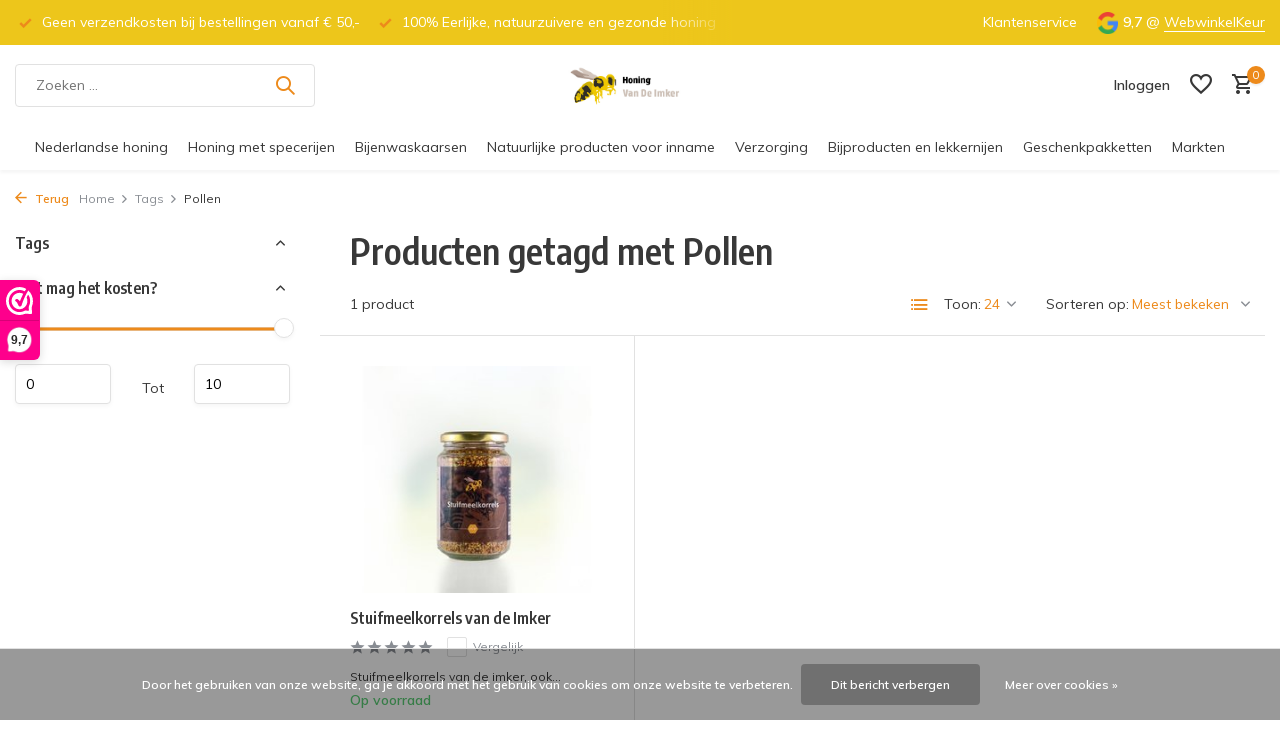

--- FILE ---
content_type: text/html;charset=utf-8
request_url: https://www.honingvandeimker.nl/tags/pollen/
body_size: 9696
content:
<!DOCTYPE html>
<html lang="nl">
  <head>
                             
<script type="text/javascript">
   window.dataLayer = window.dataLayer || [];
   dataLayer.push({
                            
      ecomm_pagetype: "category",
      ecomm_category: "Producten getagd met Pollen",
      ecomm_prodid: "123399176",
             ecomm_totalvalue: "9.45"
                                    
             
      });
      
</script>

<script>
// <!-- Google Tag Manager -->
(function(w,d,s,l,i){w[l]=w[l]||[];w[l].push({'gtm.start':
new Date().getTime(),event:'gtm.js'});var f=d.getElementsByTagName(s)[0],
j=d.createElement(s),dl=l!='dataLayer'?'&l='+l:'';j.async=true;j.src=
'https://www.googletagmanager.com/gtm.js?id='+i+dl;f.parentNode.insertBefore(j,f);
})(window,document,'script','dataLayer','GTM-53F3CKJ');
// <!-- End Google Tag Manager -->
</script>
    <meta charset="utf-8"/>
<!-- [START] 'blocks/head.rain' -->
<!--

  (c) 2008-2026 Lightspeed Netherlands B.V.
  http://www.lightspeedhq.com
  Generated: 31-01-2026 @ 18:52:15

-->
<link rel="canonical" href="https://www.honingvandeimker.nl/tags/pollen/"/>
<link rel="alternate" href="https://www.honingvandeimker.nl/index.rss" type="application/rss+xml" title="Nieuwe producten"/>
<link href="https://cdn.webshopapp.com/assets/cookielaw.css?2025-02-20" rel="stylesheet" type="text/css"/>
<meta name="robots" content="noodp,noydir"/>
<meta name="google-site-verification" content="68DuvqmnjNtqzHVtWb7Vuxyj5tW2fq9Q8gWbo72c8Gs"/>
<meta property="og:url" content="https://www.honingvandeimker.nl/tags/pollen/?source=facebook"/>
<meta property="og:site_name" content="Honing Van De Imker "/>
<meta property="og:title" content="Pollen"/>
<meta property="og:description" content="100% single source honing, stuifmeelkorrels, propolis, en bijenwaskaarsen uit eigen imkerij."/>
<script>
(function(w,d,s,l,i){w[l]=w[l]||[];w[l].push({'gtm.start':
new Date().getTime(),event:'gtm.js'});var f=d.getElementsByTagName(s)[0],
j=d.createElement(s),dl=l!='dataLayer'?'&l='+l:'';j.async=true;j.src=
'https://www.googletagmanager.com/gtm.js?id='+i+dl;f.parentNode.insertBefore(j,f);
})(window,document,'script','dataLayer','GTM-53F3CKJ');
</script>
<script>
<div id="honing-kaart" style="max-width:700px;margin:auto;"></div>

</script>
<script>
<script>
document.addEventListener("DOMContentLoaded", function () {

    const container = document.getElementById("honing-kaart");

    container.innerHTML = `
        <svg viewBox="0 0 600 700" style="width:100%;height:auto;">

            <image href="https://upload.wikimedia.org/wikipedia/commons/8/80/Benelux_map.svg"
                       x="0" y="0" width="600" height="700" />

            <circle id="ede"
                        cx="340" cy="300" r="30"
                        fill="#c9a24d"
                        opacity="0.8"
                        style="cursor:pointer;">
            </circle>

            <title id="tooltip">Honing uit Ede (10 km straal)</title>

        </svg>
    `;

    const ede = document.getElementById("ede");

    ede.addEventListener("mouseover", function () {
        ede.setAttribute("fill", "#f4c542");
    });

    ede.addEventListener("mouseout", function () {
        ede.setAttribute("fill", "#c9a24d");
    });

    ede.addEventListener("click", function () {
        window.location.href = "https://www.honingvandeimker.nl/heidehoning-van-de-imker.html";
    });

});
</script>

</script>
<!--[if lt IE 9]>
<script src="https://cdn.webshopapp.com/assets/html5shiv.js?2025-02-20"></script>
<![endif]-->
<!-- [END] 'blocks/head.rain' -->
    <title>Pollen - Honing Van De Imker </title>
    <meta name="description" content="100% single source honing, stuifmeelkorrels, propolis, en bijenwaskaarsen uit eigen imkerij." />
    <meta name="keywords" content="Pollen, honing, heidehoning, stuifmeelkorrels, pollen, bijenpollen, propolis, bijenwaskaarsen, lippenbalsem met honing, bijenwas, royal jelly, koninginnegelei, mede, honingwijn, honingsnoep, imker, honing van de imker, bijenhoning, imkerhoning, singl" />
    <meta http-equiv="X-UA-Compatible" content="IE=edge">
    <meta name="viewport" content="width=device-width, initial-scale=1.0, maximum-scale=5.0, user-scalable=no">
    <meta name="apple-mobile-web-app-capable" content="yes">
    <meta name="apple-mobile-web-app-status-bar-style" content="black">

    <link rel="shortcut icon" href="https://cdn.webshopapp.com/shops/326640/themes/175411/v/2652669/assets/favicon.ico?20250613065640" type="image/x-icon" />
    <link rel="preconnect" href="https://fonts.gstatic.com" />
    <link rel="dns-prefetch" href="https://fonts.gstatic.com">
    <link rel="preconnect" href="https://fonts.googleapis.com">
		<link rel="dns-prefetch" href="https://fonts.googleapis.com">
		<link rel="preconnect" href="https://ajax.googleapis.com">
		<link rel="dns-prefetch" href="https://ajax.googleapis.com">
		<link rel="preconnect" href="https://cdn.webshopapp.com/">
		<link rel="dns-prefetch" href="https://cdn.webshopapp.com/">
    
                        <link rel="preload" href="https://fonts.googleapis.com/css2?family=Muli:wght@300;400;600&family=Encode+Sans+Condensed:wght@600&display=swap" as="style" />
    <link rel="preload" href="https://cdn.webshopapp.com/shops/326640/themes/175411/assets/bootstrap-min.css?20260120095756" as="style" />
    <link rel="preload" href="https://cdn.webshopapp.com/shops/326640/themes/175411/assets/owl-carousel-min.css?20260120095756" as="style" />
    <link rel="preload" href="https://cdn.jsdelivr.net/npm/@fancyapps/ui/dist/fancybox.css" as="style" />
    <link rel="preload" href="https://cdn.webshopapp.com/assets/gui-2-0.css?2025-02-20" as="style" />
    <link rel="preload" href="https://cdn.webshopapp.com/assets/gui-responsive-2-0.css?2025-02-20" as="style" />
        	<link rel="preload" href="https://cdn.webshopapp.com/shops/326640/themes/175411/assets/icomoon-medium.ttf?20260120095756" as="font" crossorigin>
        <link rel="preload" href="https://cdn.webshopapp.com/shops/326640/themes/175411/assets/style.css?20260120095756" as="style" />
    <link rel="preload" href="https://cdn.webshopapp.com/shops/326640/themes/175411/assets/custom.css?20260120095756" as="style" />
    
    <script src="https://cdn.webshopapp.com/assets/jquery-1-9-1.js?2025-02-20"></script>
        <link rel="preload" href="https://cdn.webshopapp.com/shops/326640/themes/175411/assets/jquery-ui.js?20260120095756" as="script">    <link rel="preload" href="https://cdn.webshopapp.com/shops/326640/themes/175411/assets/bootstrap-min.js?20260120095756" as="script">
    <link rel="preload" href="https://cdn.webshopapp.com/assets/gui.js?2025-02-20" as="script">
    <link rel="preload" href="https://cdn.webshopapp.com/assets/gui-responsive-2-0.js?2025-02-20" as="script">
    <link rel="preload" href="https://cdn.webshopapp.com/shops/326640/themes/175411/assets/scripts.js?20260120095756" as="script">
    <link rel="preload" href="https://cdn.webshopapp.com/shops/326640/themes/175411/assets/global.js?20260120095756" as="script">
    
    <meta property="og:title" content="Pollen">
<meta property="og:type" content="website"> 
<meta property="og:site_name" content="Honing Van De Imker ">
<meta property="og:url" content="https://www.honingvandeimker.nl/">
<meta property="og:image" content="https://cdn.webshopapp.com/shops/326640/themes/175411/assets/share-image.jpg?20260120095756">
<meta name="twitter:title" content="Pollen">
<meta name="twitter:description" content="100% single source honing, stuifmeelkorrels, propolis, en bijenwaskaarsen uit eigen imkerij.">
<meta name="twitter:site" content="Honing Van De Imker ">
<meta name="twitter:card" content="https://cdn.webshopapp.com/shops/326640/themes/175411/v/2496999/assets/logo.png?20250603220552">
<meta name="twitter:image" content="https://cdn.webshopapp.com/shops/326640/themes/175411/assets/share-image.jpg?20260120095756">
<script type="application/ld+json">
  [
        {
      "@context": "https://schema.org/",
      "@type": "BreadcrumbList",
      "itemListElement":
      [
        {
          "@type": "ListItem",
          "position": 1,
          "item": {
            "@id": "https://www.honingvandeimker.nl/",
            "name": "Home"
          }
        },
                {
          "@type": "ListItem",
          "position": 2,
          "item":	{
            "@id": "https://www.honingvandeimker.nl/tags/",
            "name": "Tags"
          }
        },                {
          "@type": "ListItem",
          "position": 3,
          "item":	{
            "@id": "https://www.honingvandeimker.nl/tags/pollen/",
            "name": "Pollen"
          }
        }              ]
    },
            {
      "@context": "https://schema.org/",
      "@type": "Organization",
      "url": "https://www.honingvandeimker.nl/",
      "name": "Honing Van De Imker ",
      "legalName": "Honing Van De Imker ",
      "description": "100% single source honing, stuifmeelkorrels, propolis, en bijenwaskaarsen uit eigen imkerij.",
      "logo": "https://cdn.webshopapp.com/shops/326640/themes/175411/v/2496999/assets/logo.png?20250603220552",
      "image": "https://cdn.webshopapp.com/shops/326640/themes/175411/assets/share-image.jpg?20260120095756",
      "contactPoint": {
        "@type": "ContactPoint",
        "contactType": "Customer service",
        "telephone": ""
      },
      "address": {
        "@type": "PostalAddress",
        "streetAddress": "",
        "addressLocality": "",
        "postalCode": "",
        "addressCountry": "NL"
      }
          },
    { 
      "@context": "https://schema.org/", 
      "@type": "WebSite", 
      "url": "https://www.honingvandeimker.nl/", 
      "name": "Honing Van De Imker ",
      "description": "100% single source honing, stuifmeelkorrels, propolis, en bijenwaskaarsen uit eigen imkerij.",
      "author": [
        {
          "@type": "Organization",
          "url": "https://www.dmws.nl/",
          "name": "DMWS BV",
          "address": {
            "@type": "PostalAddress",
            "streetAddress": "Wilhelmina plein 25",
            "addressLocality": "Eindhoven",
            "addressRegion": "NB",
            "postalCode": "5611 HG",
            "addressCountry": "NL"
          }
        }
      ]
    }      ]
</script>    
    <link rel="stylesheet" href="https://fonts.googleapis.com/css2?family=Muli:wght@300;400;600&family=Encode+Sans+Condensed:wght@600&display=swap" type="text/css">
    <link rel="stylesheet" href="https://cdn.webshopapp.com/shops/326640/themes/175411/assets/bootstrap-min.css?20260120095756" type="text/css">
    <link rel="stylesheet" href="https://cdn.webshopapp.com/shops/326640/themes/175411/assets/owl-carousel-min.css?20260120095756" type="text/css">
    <link rel="stylesheet" href="https://cdn.jsdelivr.net/npm/@fancyapps/ui/dist/fancybox.css" type="text/css">
    <link rel="stylesheet" href="https://cdn.webshopapp.com/assets/gui-2-0.css?2025-02-20" type="text/css">
    <link rel="stylesheet" href="https://cdn.webshopapp.com/assets/gui-responsive-2-0.css?2025-02-20" type="text/css">
    <link rel="stylesheet" href="https://cdn.webshopapp.com/shops/326640/themes/175411/assets/style.css?20260120095756" type="text/css">
    <link rel="stylesheet" href="https://cdn.webshopapp.com/shops/326640/themes/175411/assets/custom.css?20260120095756" type="text/css">
  </head>
  <body>
    <!-- Google Tag Manager (noscript) --><noscript><iframe src="https://www.googletagmanager.com/ns.html?id=GTM-53F3CKJ"
        height="0" width="0" style="display:none;visibility:hidden"></iframe></noscript><!-- End Google Tag Manager (noscript) --><aside id="cart" class="sidebar d-flex cart palette-bg-white"><div class="heading d-none d-sm-block"><i class="icon-x close"></i><h3>Mijn winkelwagen</h3></div><div class="heading d-sm-none palette-bg-accent-light mobile"><i class="icon-x close"></i><h3>Mijn winkelwagen</h3></div><div class="filledCart d-none"><ul class="list-cart list-inline mb-0 scrollbar"></ul><div class="totals-wrap"><p data-cart="total">Totaal (<span class="length">0</span>) producten<span class="amount">€0,00</span></p><p data-cart="shipping" class="shipping d-none">Verzendkosten<span class="positive"><b>Gratis</b></span></p><p data-cart="vat">BTW<span>€0,00</span></p><p class="free-shipping">Shop nog voor <b class="amount">€50,00</b> en je bestelling wordt <b class="positive">Gratis</b> verzonden!</p><p class="total" data-cart="grand-total"><b>Totaalbedrag</b><span class="grey">Incl. btw</span><span><b>€0,00</b></span></p></div><div class="continue d-flex align-items-center"><a href="https://www.honingvandeimker.nl/cart/" class="button solid cta">Ja, ik wil dit bestellen</a></div></div><p class="emptyCart align-items-center">U heeft geen artikelen in uw winkelwagen...</p><div class="bottom d-none d-sm-block"><div class="payments d-flex justify-content-center flex-wrap dmws-payments"><div class="d-flex align-items-center justify-content-center"><img class="lazy" src="https://cdn.webshopapp.com/shops/326640/themes/175411/assets/lazy-preload.jpg?20260120095756" data-src="https://cdn.webshopapp.com/assets/icon-payment-ideal.png?2025-02-20" alt="iDEAL" height="16" width="37" /></div><div class="d-flex align-items-center justify-content-center"><img class="lazy" src="https://cdn.webshopapp.com/shops/326640/themes/175411/assets/lazy-preload.jpg?20260120095756" data-src="https://cdn.webshopapp.com/assets/icon-payment-banktransfer.png?2025-02-20" alt="Bank transfer" height="16" width="37" /></div><div class="d-flex align-items-center justify-content-center"><img class="lazy" src="https://cdn.webshopapp.com/shops/326640/themes/175411/assets/lazy-preload.jpg?20260120095756" data-src="https://cdn.webshopapp.com/assets/icon-payment-mistercash.png?2025-02-20" alt="Bancontact" height="16" width="37" /></div><div class="d-flex align-items-center justify-content-center"><img class="lazy" src="https://cdn.webshopapp.com/shops/326640/themes/175411/assets/lazy-preload.jpg?20260120095756" data-src="https://cdn.webshopapp.com/assets/icon-payment-klarnapaylater.png?2025-02-20" alt="Klarna." height="16" width="37" /></div></div></div></aside><header id="variant-5" class="d-none d-md-block sticky"><div class="topbar palette-bg-dark"><div class="container"><div class="row align-items-center justify-content-between"><div class="col-6 col-xl-7"><div class="usp" data-total="3"><div class="list"><div class="item"><i class="icon-check"></i>  Geen verzendkosten bij bestellingen vanaf € 50,-</div><div class="item"><i class="icon-check"></i>  100% Eerlijke, natuurzuivere en gezonde honing</div><div class="item"><i class="icon-check"></i>  Op werkdagen voor 15:00 uur besteld, zelfde dag verzonden</div></div></div></div><div class="col-6 col-xl-5 d-flex align-items-center justify-content-end"><div><a href="/service">Klantenservice</a></div><div class="review-widget"><img class="lazy" src="https://cdn.webshopapp.com/shops/326640/themes/175411/assets/lazy-preload.jpg?20260120095756" data-src="https://cdn.webshopapp.com/shops/326640/themes/175411/assets/review-widget.png?20260119125529" alt="Review Logo" height="22" width="22" /><b>9,7</b><span class="d-none d-lg-inline"> @ <a href="https://www.webwinkelkeur.nl/webshop/Honing-van-de-Imker_1204979" target="_blank">WebwinkelKeur</a></span></div></div></div></div></div><div class="sticky"><div class="overlay palette-bg-white"></div><div class="mainbar palette-bg-white"><div class="container"><div class="row align-items-center justify-content-between"><div class="col-5"><form action="https://www.honingvandeimker.nl/search/" method="get" role="search" class="formSearch search-form default"><input type="text" name="q" autocomplete="off" value="" aria-label="Zoeken" placeholder="Zoeken ..." /><i class="icon-x"></i><button type="submit" class="search-btn" title="Zoeken"><i class="icon-search"></i></button><div class="search-results palette-bg-white"><div class="heading">Zoekresultaten voor '<span></span>'</div><ul class="list-inline list-results"></ul><ul class="list-inline list-products"></ul><a href="#" class="all">Bekijk alle resultaten</a></div></form></div><div class="col-2 d-flex justify-content-center"><a href="https://www.honingvandeimker.nl/" title="Honing Van De Imker | 4 Generaties Imkerambacht | Alleen Nederlandse Honing Uit Eigen Imkerij" class="logo nf"><img src="https://cdn.webshopapp.com/shops/326640/themes/175411/v/2496999/assets/logo.png?20250603220552" alt="Honing Van De Imker | 4 Generaties Imkerambacht | Alleen Nederlandse Honing Uit Eigen Imkerij" width="150" height="40" /></a></div><div class="col-5 d-flex align-items-center justify-content-end"><a href="" class="link"></a><div class="wrap-cart d-flex align-items-center"><a href="https://www.honingvandeimker.nl/account/login/" class="nf"><span class="d-lg-none"><i class="icon-account"></i></span><span class="d-none d-lg-block">Inloggen</span></a><div class="drop-down with-overlay account wishlist"><div class="current"><a href="https://www.honingvandeimker.nl/account/login/" aria-label="Verlanglijst" class="nf"><span class="fs0">Verlanglijst</span><i class="icon-wishlist"></i></a></div><div class="drop shadow d-none d-md-block"><h4>Geen producten op verlanglijst...</h4><p>Log in en voeg producten toe door op het <i class="icon-wishlist"></i> icoon te klikken.</p><div class="d-flex align-items-center justify-content-between"><a href="https://www.honingvandeimker.nl/account/login/" class="button">Inloggen</a><span>Nieuw? <a href="https://www.honingvandeimker.nl/account/register/">Account aanmaken</a></span></div></div></div><a href="https://www.honingvandeimker.nl/cart/" class="pos-r cart nf"><i class="icon-cart"></i><span class="count">0</span></a></div></div></div></div></div><div class="menubar palette-bg-white shadow"><div class="container"><div class="row"><div class="col-12"><div class="menu d-none d-md-flex align-items-center w-100 justify-content-center default default mega "><ul class="list-inline mb-0"><li class="list-inline-item"><a href="https://www.honingvandeimker.nl/nederlandse-honing/">Nederlandse honing</a></li><li class="list-inline-item"><a href="https://www.honingvandeimker.nl/honing-met-specerijen/">Honing met specerijen</a></li><li class="list-inline-item has-sub"><a href="https://www.honingvandeimker.nl/bijenwaskaarsen/">Bijenwaskaarsen</a><ul class="sub palette-bg-white"><li class=""><a href="https://www.honingvandeimker.nl/bijenwaskaarsen/alle-bijenwaskaarsen/">Alle bijenwaskaarsen</a></li><li class=""><a href="https://www.honingvandeimker.nl/bijenwaskaarsen/moderne-designs/">Moderne designs</a></li><li class=""><a href="https://www.honingvandeimker.nl/bijenwaskaarsen/stompkaarsen/">Stompkaarsen</a></li><li class=""><a href="https://www.honingvandeimker.nl/bijenwaskaarsen/dinerkaarsen/">Dinerkaarsen</a></li><li class=""><a href="https://www.honingvandeimker.nl/bijenwaskaarsen/natuurlijke-vormen/">Natuurlijke vormen</a></li></ul></li><li class="list-inline-item"><a href="https://www.honingvandeimker.nl/natuurlijke-producten-voor-inname/">Natuurlijke producten voor inname</a></li><li class="list-inline-item"><a href="https://www.honingvandeimker.nl/verzorging/">Verzorging</a></li><li class="list-inline-item"><a href="https://www.honingvandeimker.nl/bijproducten-en-lekkernijen/">Bijproducten en lekkernijen</a></li><li class="list-inline-item"><a href="https://www.honingvandeimker.nl/geschenkpakketten/">Geschenkpakketten </a></li><li class="list-inline-item"><a href="https://www.honingvandeimker.nl/markten/">Markten</a></li></ul></div></div></div></div></div></div><div class="spacetop"></div></header><header id="mobile-variant-4" class="d-md-none mobile-header sticky"><div class="overlay palette-bg-white"></div><div class="top shadow palette-bg-white"><div class="container"><div class="row"><div class="col-12 d-flex align-items-center justify-content-between"><div class="d-md-none mobile-menu"><i class="icon-menu"></i><div class="menu-wrapper"><div class="d-flex align-items-center justify-content-between heading palette-bg-accent-light"><span>Menu</span><i class="icon-x"></i></div><ul class="list-inline mb-0 palette-bg-white"><li class="link"><a href=""></a></li><li class="categories images"><a href="https://www.honingvandeimker.nl/catalog/" data-title="categorieën">Categorieën</a><div class="back">Terug naar <span></span></div><ul><li class="img"><a href="https://www.honingvandeimker.nl/nederlandse-honing/" class="nf" data-title="nederlandse honing"><img src="https://cdn.webshopapp.com/shops/326640/files/395132508/30x40x3/image.jpg" alt="Nederlandse honing" height="40" width="30" />Nederlandse honing</a></li><li class="img"><a href="https://www.honingvandeimker.nl/honing-met-specerijen/" class="nf" data-title="honing met specerijen"><img src="https://cdn.webshopapp.com/shops/326640/files/395297425/30x40x3/image.jpg" alt="Honing met specerijen" height="40" width="30" />Honing met specerijen</a></li><li class="has-sub img"><a href="https://www.honingvandeimker.nl/bijenwaskaarsen/" class="nf" data-title="bijenwaskaarsen"><img src="https://cdn.webshopapp.com/shops/326640/files/490251321/30x40x3/image.jpg" alt="Bijenwaskaarsen" height="40" width="30" />Bijenwaskaarsen<i class="icon-chevron-down"></i></a><ul class="sub"><li class=""><a href="https://www.honingvandeimker.nl/bijenwaskaarsen/alle-bijenwaskaarsen/" data-title="alle bijenwaskaarsen">Alle bijenwaskaarsen</a></li><li class=""><a href="https://www.honingvandeimker.nl/bijenwaskaarsen/moderne-designs/" data-title="moderne designs">Moderne designs</a></li><li class=""><a href="https://www.honingvandeimker.nl/bijenwaskaarsen/stompkaarsen/" data-title="stompkaarsen">Stompkaarsen</a></li><li class=""><a href="https://www.honingvandeimker.nl/bijenwaskaarsen/dinerkaarsen/" data-title="dinerkaarsen">Dinerkaarsen</a></li><li class=""><a href="https://www.honingvandeimker.nl/bijenwaskaarsen/natuurlijke-vormen/" data-title="natuurlijke vormen">Natuurlijke vormen</a></li></ul></li><li class="img"><a href="https://www.honingvandeimker.nl/natuurlijke-producten-voor-inname/" class="nf" data-title="natuurlijke producten voor inname"><img src="https://cdn.webshopapp.com/shops/326640/files/480240768/30x40x3/image.jpg" alt="Natuurlijke producten voor inname" height="40" width="30" />Natuurlijke producten voor inname</a></li><li class="img"><a href="https://www.honingvandeimker.nl/verzorging/" class="nf" data-title="verzorging"><img src="https://cdn.webshopapp.com/shops/326640/files/480240770/30x40x3/image.jpg" alt="Verzorging" height="40" width="30" />Verzorging</a></li><li class="img"><a href="https://www.honingvandeimker.nl/bijproducten-en-lekkernijen/" class="nf" data-title="bijproducten en lekkernijen"><img src="https://cdn.webshopapp.com/shops/326640/files/479082301/30x40x3/image.jpg" alt="Bijproducten en lekkernijen" height="40" width="30" />Bijproducten en lekkernijen</a></li><li class="img"><a href="https://www.honingvandeimker.nl/geschenkpakketten/" class="nf" data-title="geschenkpakketten "><img src="https://cdn.webshopapp.com/shops/326640/files/413243623/30x40x3/image.jpg" alt="Geschenkpakketten " height="40" width="30" />Geschenkpakketten </a></li><li class="img"><a href="https://www.honingvandeimker.nl/markten/" class="nf" data-title="markten"><img src="https://cdn.webshopapp.com/shops/326640/files/478369582/30x40x3/image.jpg" alt="Markten" height="40" width="30" />Markten</a></li></ul></li></ul></div></div><a href="https://www.honingvandeimker.nl/" title="Honing Van De Imker | 4 Generaties Imkerambacht | Alleen Nederlandse Honing Uit Eigen Imkerij" class="logo nf"><img src="https://cdn.webshopapp.com/shops/326640/themes/175411/v/2496999/assets/logo.png?20250603220552" alt="Honing Van De Imker | 4 Generaties Imkerambacht | Alleen Nederlandse Honing Uit Eigen Imkerij" width="150" height="40" /></a><div class="wrap-cart d-flex align-items-center"><a href="https://www.honingvandeimker.nl/account/login/" class="nf"><span class="d-lg-none"><i class="icon-account"></i></span><span class="d-none d-lg-block">Inloggen</span></a><div class="drop-down with-overlay account wishlist"><div class="current"><a href="https://www.honingvandeimker.nl/account/login/" aria-label="Verlanglijst" class="nf"><span class="fs0">Verlanglijst</span><i class="icon-wishlist"></i></a></div><div class="drop shadow d-none d-md-block"><h4>Geen producten op verlanglijst...</h4><p>Log in en voeg producten toe door op het <i class="icon-wishlist"></i> icoon te klikken.</p><div class="d-flex align-items-center justify-content-between"><a href="https://www.honingvandeimker.nl/account/login/" class="button">Inloggen</a><span>Nieuw? <a href="https://www.honingvandeimker.nl/account/register/">Account aanmaken</a></span></div></div></div><a href="https://www.honingvandeimker.nl/cart/" class="pos-r cart nf"><i class="icon-cart"></i><span class="count">0</span></a></div></div></div></div></div><div class="sub palette-bg-white shadow"><div class="container"><div class="row align-items-center justify-content-between"><div class="col-12"><div class="search-m big"></div><div class="usp" data-total="3"><div class="list"><div class="item"><i class="icon-check"></i>  Geen verzendkosten bij bestellingen vanaf € 50,-</div><div class="item"><i class="icon-check"></i>  100% Eerlijke, natuurzuivere en gezonde honing</div><div class="item"><i class="icon-check"></i>  Op werkdagen voor 15:00 uur besteld, zelfde dag verzonden</div></div></div></div></div></div></div></header><nav class="breadcrumbs"><div class="container"><div class="row"><div class="col-12"><ol class="d-flex align-items-center flex-wrap"><li class="accent"><a href="javascript: history.go(-1)"><i class="icon-arrow"></i> Terug</a></li><li class="item icon"><a href="https://www.honingvandeimker.nl/">Home <i class="icon-chevron-down"></i></a></li><li class="item icon"><a href="https://www.honingvandeimker.nl/tags/">Tags <i class="icon-chevron-down"></i></a></li><li class="item">Pollen</li></ol></div></div></div></nav><article id="collection"><div class="container"><div class="row"><div class="d-lg-block col-12 col-lg-3"><div class="filter-wrap"><form action="https://www.honingvandeimker.nl/tags/pollen/" method="get" id="filter_form" class=" more-top"><input type="hidden" name="mode" value="grid" id="filter_form_mode" /><input type="hidden" name="limit" value="24" id="filter_form_limit" /><input type="hidden" name="sort" value="popular" id="filter_form_sort" /><input type="hidden" name="max" value="10" id="filter_form_max" /><input type="hidden" name="min" value="0" id="filter_form_min" /><div class="d-flex align-items-center justify-content-between d-lg-none heading palette-bg-accent-light"><span>Filters</span><i class="icon-x"></i></div><div id="dmws-filter"><div class="filter categories" data-limit="6"><h4>Tags <i class="icon-chevron-down"></i></h4><div><ul></ul></div></div><div class="filter price"><h4>Wat mag het kosten? <i class="icon-chevron-down"></i></h4><div class="ui-slider-a"><div class="manual d-flex align-items-center justify-content-between"><label for="min">Minimale<input type="number" id="min" name="min" value="0" min="0"></label><span>Tot </span><label for="max">Maximum<input type="text" id="max" name="max" value="10" max="10"></label></div></div></div></div></form></div></div><div class="col-12 col-lg-9"><div class="content-wrap"><h1 class="h1">Producten getagd met Pollen</h1><div class="results-actions d-flex align-items-center justify-content-between"><div class="d-lg-none showFilter"><div class="button cta solid d-flex align-items-center"><i class="icon-lines"></i> Filter</div></div><div class="results">1 product</div><div class="actions d-flex align-items-center"><a href="https://www.honingvandeimker.nl/tags/pollen/?mode=list" class="mode list" aria-label="List"><i class="icon-list"></i></a><form action="https://www.honingvandeimker.nl/tags/pollen/" method="get" class="form-sort d-flex" id="sort_form"><div class="limit d-flex align-items-center"><label for="limit">Toon:</label><select id="limit" name="limit"><option value="12">12</option><option value="24" selected="selected">24</option><option value="36">36</option><option value="72">72</option></select></div><div class="sort d-flex align-items-center"><label for="sort">Sorteren op:</label><select id="sortselect" name="sort"><option value="sort-by" selected disabled>Sorteren op</option><option value="popular" selected="selected">Meest bekeken</option><option value="newest">Nieuwste producten</option><option value="lowest">Laagste prijs</option><option value="highest">Hoogste prijs</option><option value="asc">Naam oplopend</option><option value="desc">Naam aflopend</option></select></div></form></div></div></div><div class="products-wrap"><div class="row products"><div class="product col-6 col-md-4 variant-2" data-url="https://www.honingvandeimker.nl/stuifmeelkorrels-van-de-imker.html"><div class="wrap d-flex flex-column"><a href="https://www.honingvandeimker.nl/account/" class="add-to-wishlist" aria-label="Verlanglijst"><i class="icon-wishlist"></i></a><div class="image-wrap d-flex justify-content-center"><a href="https://www.honingvandeimker.nl/stuifmeelkorrels-van-de-imker.html" title="Stuifmeelkorrels van de Imker" class="nf"><img 
             alt="Stuifmeelkorrels van de Imker"
             title="Stuifmeelkorrels van de Imker"
             class="lazy"
             src="https://cdn.webshopapp.com/shops/326640/themes/175411/assets/lazy-preload.jpg?20260120095756"
             data-src="https://cdn.webshopapp.com/shops/326640/files/373268082/285x255x2/stuifmeelkorrels-van-de-imker.jpg"
             data-srcset="https://cdn.webshopapp.com/shops/326640/files/373268082/285x255x2/stuifmeelkorrels-van-de-imker.jpg 1x, https://cdn.webshopapp.com/shops/326640/files/373268082/570x510x2/stuifmeelkorrels-van-de-imker.jpg 2x"
             data-sizes="285w"
             width="285"
             height="255"
             data-fill="2"
           /></a></div><a href="https://www.honingvandeimker.nl/stuifmeelkorrels-van-de-imker.html" title="Stuifmeelkorrels van de Imker" class="h4">Stuifmeelkorrels van de Imker</a><div class="meta d-flex"><div class="stars"><i class="icon-star"></i><i class="icon-star"></i><i class="icon-star"></i><i class="icon-star"></i><i class="icon-star"></i></div><div class="check"><label for="add-compare-123399176" class="compare d-flex align-center"><input class="compare-check" id="add-compare-123399176" type="checkbox" value="" data-add-url="https://www.honingvandeimker.nl/compare/add/252303482/" data-del-url="https://www.honingvandeimker.nl/compare/delete/252303482/" data-id="123399176" ><span class="checkmark"></span><i class="icon-check"></i> Vergelijk
            </label></div></div><p class="d-none d-sm-block">Stuifmeelkorrels van de imker, ook...</p><p class="d-sm-none">Stuifmeelkorrels van de...</p><div class="data d-flex"><div class="stock d-flex flex-column justify-content-center"><div class="inventory instock">Op voorraad</div><div class="shipment"></div></div><div class="prices d-flex flex-wrap align-items-center"><span class="price">€9,45 </span><span class="vat">Incl. btw</span></div></div><form action="https://www.honingvandeimker.nl/cart/add/252303482/" id="product_configure_form_123399176" method="post" class="d-flex align-items-center"><label class="d-none" for="qty-123399176">Aantal</label><input type="number" name="123399176" data-field="quantity" value="1" min="0" id="qty-123399176" pattern="[0-9]*" inputmode="numeric" /><a href="javascript:;" onclick="$('#product_configure_form_123399176').submit();" class="button cta" aria-label="Toevoegen"><i class="icon-addtocart"></i></a></form></div></div></div></div></div></div></div><div class="other-categories" data-url="https://www.honingvandeimker.nl/tags/" data-pagetitle="Pollen"><div class="container"><div class="row"><div class="col-12"><h3>Overige categorieën in Tags</h3><div class="slider d-flex scrollbar"></div></div></div></div></div></article><footer id="footer"><div class="footer-wrap palette-bg-black"><div class="container"><div class="row"><div class="col-12 col-md-3"><div class="h4">Klantenservice<i class="icon-chevron-down d-md-none"></i></div><ul class="list-inline"><li><a href="https://www.honingvandeimker.nl/service/about/" title="Over ons" >Over ons</a></li><li><a href="https://www.honingvandeimker.nl/service/general-terms-conditions/" title="Algemene voorwaarden" >Algemene voorwaarden</a></li><li><a href="https://www.honingvandeimker.nl/service/privacy-policy/" title="Privacy Policy" >Privacy Policy</a></li><li><a href="https://www.honingvandeimker.nl/service/shipping-returns/" title="Verzenden &amp; retourneren" >Verzenden &amp; retourneren</a></li><li><a href="https://www.honingvandeimker.nl/service/" title="Contact" >Contact</a></li><li><a href="https://www.honingvandeimker.nl/sitemap/" title="Sitemap" >Sitemap</a></li><li><a href="https://www.honingvandeimker.nl/service/klachtenpagina/" title="Klachtenpagina" >Klachtenpagina</a></li><li><a href="https://www.honingvandeimker.nl/service/b2b/" title="B2B" >B2B</a></li><li><a href="https://www.honingvandeimker.nl/service/kaart/" title="Kaart" >Kaart</a></li></ul></div><div class="col-12 col-md-3"><div class="h4">Mijn account<i class="icon-chevron-down d-md-none"></i></div><div><ul class="list-inline"><li><a href="https://www.honingvandeimker.nl/account/login/">Inloggen</a></li><li><a href="https://www.honingvandeimker.nl/account/register/">Account aanmaken</a></li></ul></div></div><div class="col-12 col-md-3 information"><div class="h4">Informatie<i class="icon-chevron-down d-md-none"></i></div><ul class="list-inline"></ul></div><div class="col-12 col-md-3 open"><div class="h4">Honing Van De Imker</div><div><div class="d-flex socials"><a href="https://www.instagram.com/honingvandeimkernl/" target="_blank" rel="noopener" aria-label="Instagram"><i class="icon-instagram"></i></a></div><p class="newsletter"><a href="javascript:;" data-openpopup="newsletter">Meld je aan voor onze nieuwsbrief</a></p></div></div></div><hr class="full-width" /></div><div class="copyright-payment"><div class="container"><div class="row align-items-center"><div class="col-12 col-md-4 d-flex align-items-center"><img class="lazy small-logo" src="https://cdn.webshopapp.com/shops/326640/themes/175411/assets/lazy-preload.jpg?20260120095756" data-src="" alt="Copyright logo" height="30" width="30" /><p class="copy dmws-copyright">© 2026 Honing Van De Imker  - Theme By <a href="https://www.dmws.nl/lightspeed-themes" target="_blank" rel="noopener">DMWS</a> x <a href="https://plus.dmws.nl/" title="Upgrade your theme with Plus+ for Lightspeed" target="_blank" rel="noopener">Plus+</a><a href="https://www.honingvandeimker.nl/rss/" class="rss">RSS-feed</a></p></div><div class="col-4 text-center d-none d-md-block"><div class="review-widget big d-flex align-items-center text-left"><span class="score">9,7<img class="lazy" src="https://cdn.webshopapp.com/shops/326640/themes/175411/assets/lazy-preload.jpg?20260120095756" data-src="https://cdn.webshopapp.com/shops/326640/themes/175411/assets/review-widget.png?20260119125529" alt="Review Logo" /></span><span>Wij scoren een <b>9,7</b> op <a target="_blank" href="https://www.webwinkelkeur.nl/webshop/Honing-van-de-Imker_1204979">WebwinkelKeur</a></span></div></div><div class="col-12 col-md-4"><div class="payments d-flex justify-content-center flex-wrap dmws-payments"><div class="d-flex align-items-center justify-content-center"><img class="lazy" src="https://cdn.webshopapp.com/shops/326640/themes/175411/assets/lazy-preload.jpg?20260120095756" data-src="https://cdn.webshopapp.com/assets/icon-payment-ideal.png?2025-02-20" alt="iDEAL" height="16" width="37" /></div><div class="d-flex align-items-center justify-content-center"><img class="lazy" src="https://cdn.webshopapp.com/shops/326640/themes/175411/assets/lazy-preload.jpg?20260120095756" data-src="https://cdn.webshopapp.com/assets/icon-payment-banktransfer.png?2025-02-20" alt="Bank transfer" height="16" width="37" /></div><div class="d-flex align-items-center justify-content-center"><img class="lazy" src="https://cdn.webshopapp.com/shops/326640/themes/175411/assets/lazy-preload.jpg?20260120095756" data-src="https://cdn.webshopapp.com/assets/icon-payment-mistercash.png?2025-02-20" alt="Bancontact" height="16" width="37" /></div><div class="d-flex align-items-center justify-content-center"><img class="lazy" src="https://cdn.webshopapp.com/shops/326640/themes/175411/assets/lazy-preload.jpg?20260120095756" data-src="https://cdn.webshopapp.com/assets/icon-payment-klarnapaylater.png?2025-02-20" alt="Klarna." height="16" width="37" /></div></div></div></div></div></div></div></footer><script>
  var baseUrl = 'https://www.honingvandeimker.nl/';
  var baseDomain = '.honingvandeimker.nl';
  var shopId = 326640;
  var collectionUrl = 'https://www.honingvandeimker.nl/collection/';
  var cartURL = 'https://www.honingvandeimker.nl/cart/';
  var cartAdd = 'https://www.honingvandeimker.nl/cart/add/';
  var cartDelete = 'https://www.honingvandeimker.nl/cart/delete/';
  var loginUrl = 'https://www.honingvandeimker.nl/account/login/';
  var searchUrl = 'https://www.honingvandeimker.nl/search/';
  var compareUrl = 'https://www.honingvandeimker.nl/compare/?format=json';
  var notfound = 'Geen producten gevonden.';
  var nobrands = 'Geen merken gevonden';
  var lazyPreload = 'https://cdn.webshopapp.com/shops/326640/themes/175411/assets/lazy-preload.jpg?20260120095756';
  var priceStatus = 'enabled';
	var loggedIn = 0;
	var shopCurrency = '€';
  var ajaxTranslations = {"Add to cart":"Toevoegen aan winkelwagen","Wishlist":"Verlanglijst","Add to wishlist":"Aan verlanglijst toevoegen","Compare":"Vergelijk","Add to compare":"Toevoegen om te vergelijken","Brands":"Merken","Discount":"Korting","Delete":"Verwijderen","Total excl. VAT":"Totaal excl. btw","Shipping costs":"Verzendkosten","Total incl. VAT":"Totaal incl. btw","Excl. VAT":"Excl. btw","Read more":"Lees meer","Read less":"Lees minder","January":"Januari","February":"Februari","March":"Maart","April":"April","May":"Mei","June":"Juni","July":"Juli","August":"Augustus","September":"September","October":"Oktober","November":"November","December":"December","Sunday":"Zondag","Monday":"Maandag","Tuesday":"Dinsdag","Wednesday":"Woensdag","Thursday":"Donderdag","Friday":"Vrijdag","Saturday":"Zaterdag","Your review has been accepted for moderation.":"Het taalgebruik in uw review is goedgekeurd.","Order":"Order","Date":"Datum","Total":"Totaal","Status":"Status","View product":"Bekijk product","Awaiting payment":"In afwachting van betaling","Awaiting pickup":"Wacht op afhalen","Picked up":"Afgehaald","Shipped":"Verzonden","Quantity":"Aantal","Cancelled":"Geannuleerd","No products found":"Geen producten gevonden","Awaiting shipment":"Wacht op verzending","No orders found":"No orders found","Additional costs":"Bijkomende kosten","Show more":"Toon meer","Show less":"Toon minder","By":"Door"};
	var mobileFilterBG = 'palette-bg-white';
	var articleDate = true  
  var openCart = false;
  var activateSideCart = 0;
	var enableWishlist = 1;
	var wishlistUrl = 'https://www.honingvandeimker.nl/account/wishlist/?format=json';

      var showPrices = 1;
  
  var shopb2b = 0;
	var cartTax = 1;
	var freeShippingAmount = 50;
  
  var volumeDiscount = 'Koop [q] voor <b>[b]</b> per stuk en bespaar <span>[p]</span>';
	var validFor = 'Geldig voor';
	var noRewards = 'Geen beloningen beschikbaar voor deze order.';
	var apply = 'Toepassen';
	var points = 'punten';
	var showSecondImage = 0;
	var showCurrency =  '€'  ;

	window.LS_theme = {
    "name":"Switch",
    "developer":"DMWS",
    "docs":"https://supportdmws.zendesk.com/hc/nl/sections/360005766879-Theme-Switch",
  }
</script><div class="popup newsletter"><div class="container"><div class="wrap d-flex"><i class="icon-x"></i><div class="image"><img class="lazy" src="https://cdn.webshopapp.com/shops/326640/themes/175411/assets/lazy-preload.jpg?20260120095756" data-src="https://cdn.webshopapp.com/shops/326640/themes/175411/v/2676022/assets/newsletter-image.jpg?20250710102001" alt="" /></div><div class="content"><h2>Aanmelden nieuwsbrief</h2><p>Schrijf je in voor onze nieuwsbrief en ontvang direct 5% korting op je eerste bestelling!</p><form id="formNewsletterFooter" action="https://www.honingvandeimker.nl/account/newsletter/" method="post" class="d-flex flex-column align-items-start"><input type="hidden" name="key" value="4ae97d0d5ef74adde372afdcd24f3498" /><label>E-mailadres <span class="negative">*</span></label><div class="validate-email"><input type="text" name="email" id="formNewsletterEmail" placeholder="E-mailadres"/></div><button type="submit" class="button">Abonneer</button><a class="small" href="https://www.honingvandeimker.nl/service/privacy-policy/">* Lees hier de wettelijke beperkingen</a></form></div></div></div></div><div id="compare-btn" ><a href="javascript:;" class="open-compare">Vergelijk <span class="compare-items" data-compare-items>0</span><i class="icon-chevron-down"></i></a><div class="compare-products-block"><ul class="compare-products"></ul><p class="bottom">Voeg nog een product toe <span>(max. 5)</span></p><p class="submit"><a class="button w-100" href="https://www.honingvandeimker.nl/compare/">Start vergelijking</a></p></div></div><script>
/* <![CDATA[ */
  var google_conversion_id = '816351456';
  var google_custom_params = window.google_tag_params;
  var google_remarketing_only = true;
  /* ]]> */
</script><script defer type="text/javascript" src="//www.googleadservices.com/pagead/conversion.js"></script><noscript><div style="display:inline;"><img height="1" width="1" style="border-style:none;" alt="" src="//googleads.g.doubleclick.net/pagead/viewthroughconversion/816351456/?guid=ON&script=0"/></div></noscript><!-- [START] 'blocks/body.rain' --><script>
(function () {
  var s = document.createElement('script');
  s.type = 'text/javascript';
  s.async = true;
  s.src = 'https://www.honingvandeimker.nl/services/stats/pageview.js';
  ( document.getElementsByTagName('head')[0] || document.getElementsByTagName('body')[0] ).appendChild(s);
})();
</script><!-- Global site tag (gtag.js) - Google Analytics --><script async src="https://www.googletagmanager.com/gtag/js?id=G-N4RKYMHBQF"></script><script>
    window.dataLayer = window.dataLayer || [];
    function gtag(){dataLayer.push(arguments);}

        gtag('consent', 'default', {"ad_storage":"granted","ad_user_data":"granted","ad_personalization":"granted","analytics_storage":"granted"});
    
    gtag('js', new Date());
    gtag('config', 'G-N4RKYMHBQF', {
        'currency': 'EUR',
                'country': 'NL'
    });

        gtag('event', 'view_item_list', {"items":[{"item_id":252303482,"item_name":"Stuifmeelkorrels van de Imker","currency":"EUR","item_brand":"","item_variant":"Stuifmeelkorrels 225 gram","price":9.45,"quantity":1,"item_category":"Natuurlijke producten voor inname"}]});
    </script><script>
(function () {
  var s = document.createElement('script');
  s.type = 'text/javascript';
  s.async = true;
  s.src = 'https://dashboard.webwinkelkeur.nl/webshops/sidebar.js?id=1204979';
  ( document.getElementsByTagName('head')[0] || document.getElementsByTagName('body')[0] ).appendChild(s);
})();
</script><script>
(function () {
  var s = document.createElement('script');
  s.type = 'text/javascript';
  s.async = true;
  s.src = 'https://components.lightspeed.mollie.com/static/js/lazyload.js';
  ( document.getElementsByTagName('head')[0] || document.getElementsByTagName('body')[0] ).appendChild(s);
})();
</script><div class="wsa-cookielaw">
      Door het gebruiken van onze website, ga je akkoord met het gebruik van cookies om onze website te verbeteren.
    <a href="https://www.honingvandeimker.nl/cookielaw/optIn/" class="wsa-cookielaw-button wsa-cookielaw-button-green" rel="nofollow" title="Dit bericht verbergen">Dit bericht verbergen</a><a href="https://www.honingvandeimker.nl/service/privacy-policy/" class="wsa-cookielaw-link" rel="nofollow" title="Meer over cookies">Meer over cookies &raquo;</a></div><!-- [END] 'blocks/body.rain' --><script defer src="https://cdn.webshopapp.com/shops/326640/themes/175411/assets/jquery-ui.js?20260120095756"></script><script defer src="https://cdn.webshopapp.com/shops/326640/themes/175411/assets/bootstrap-min.js?20260120095756"></script><script defer src="https://cdn.webshopapp.com/assets/gui.js?2025-02-20"></script><script defer src="https://cdn.webshopapp.com/assets/gui-responsive-2-0.js?2025-02-20"></script><script defer src="https://cdn.webshopapp.com/shops/326640/themes/175411/assets/scripts.js?20260120095756"></script><script defer src="https://cdn.webshopapp.com/shops/326640/themes/175411/assets/global.js?20260120095756"></script>  </body>
</html>

--- FILE ---
content_type: text/javascript;charset=utf-8
request_url: https://www.honingvandeimker.nl/services/stats/pageview.js
body_size: -412
content:
// SEOshop 31-01-2026 18:52:16